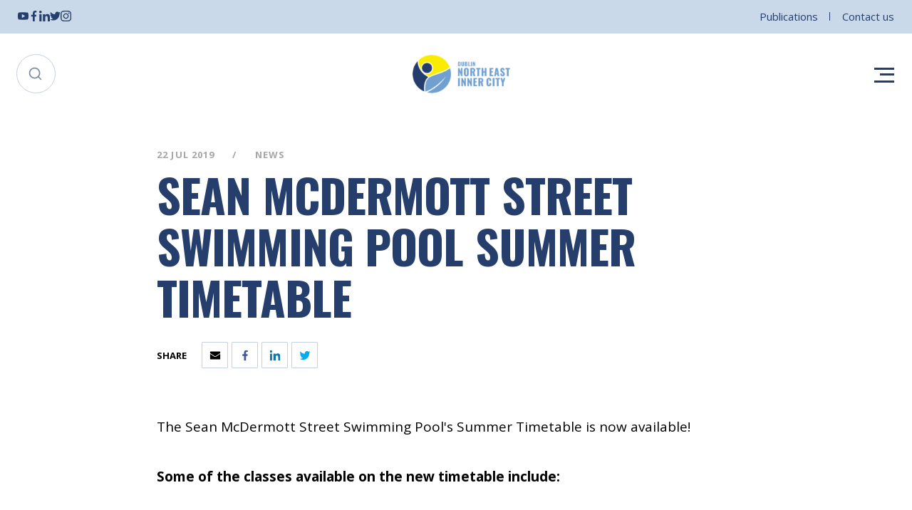

--- FILE ---
content_type: text/html; charset=utf-8
request_url: https://www.neic.ie/news/sean-mcdermott-street-swimming-pool-summer-timetable
body_size: 5286
content:
<!DOCTYPE html><html><head><meta charSet="utf-8" data-next-head=""/><meta name="viewport" content="width=device-width, initial-scale=1" data-next-head=""/><title data-next-head="">Sean McDermott Street Swimming Pool Summer Timetable | NEIC | North East Inner City of Dublin</title><meta name="description" content="Sean McDermott Street Swimming Pool Summer Timetable Welcome to Dublin&#x27;s North East Inner City, Get all the latest News &amp; Events and Find Local Businesses in the NEIC" data-next-head=""/><link rel="canonical" href="https://www.neic.ie/news/sean-mcdermott-street-swimming-pool-summer-timetable" data-next-head=""/><meta property="og:title" content="Sean McDermott Street Swimming Pool Summer Timetable | NEIC | North East Inner City of Dublin" data-next-head=""/><meta property="og:description" content="Sean McDermott Street Swimming Pool Summer Timetable Welcome to Dublin&#x27;s North East Inner City, Get all the latest News &amp; Events and Find Local Businesses in the NEIC" data-next-head=""/><meta property="og:image" content="https://www.neic.ie/img/f/124946/936x564/4f31702153/image-06.png/m/1200x630/filters:quality(60):format(jpeg)" data-next-head=""/><meta property="og:type" content="website" data-next-head=""/><meta property="og:url" content="https://www.neic.ie/news/sean-mcdermott-street-swimming-pool-summer-timetable" data-next-head=""/><meta property="og:site_name" content="NEIC" data-next-head=""/><meta name="twitter:card" content="summary_large_image" data-next-head=""/><meta property="twitter:domain" content="neic.ie" data-next-head=""/><meta property="twitter:url" content="https://www.neic.ie/news/sean-mcdermott-street-swimming-pool-summer-timetable" data-next-head=""/><meta name="twitter:title" content="Sean McDermott Street Swimming Pool Summer Timetable | NEIC | North East Inner City of Dublin" data-next-head=""/><meta name="twitter:description" content="Sean McDermott Street Swimming Pool Summer Timetable Welcome to Dublin&#x27;s North East Inner City, Get all the latest News &amp; Events and Find Local Businesses in the NEIC" data-next-head=""/><meta name="twitter:image" content="https://www.neic.ie/img/f/124946/936x564/4f31702153/image-06.png/m/1200x630/filters:quality(60):format(jpeg)" data-next-head=""/><meta name="google-site-verification" content="Jn5f8WegIgdp_KXtZ8IvdEhnOsATTvxf-ZtNQeONqlw" data-next-head=""/><meta name="theme-color" content="#253E6C" data-next-head=""/><link rel="preconnect" href="https://img2.storyblok.com" data-next-head=""/><link rel="dns-prefetch" href="https://img2.storyblok.com" data-next-head=""/><link rel="preconnect" href="https://img2.storyblok.com"/><link rel="dns-prefetch" href="https://img2.storyblok.com"/><link rel="preconnect" href="https://fonts.googleapis.com"/><link rel="preconnect" href="https://fonts.gstatic.com" crossorigin="true"/><link rel="preload" href="/_next/static/css/7ed4282916405b80.css" as="style"/><link rel="preload" href="/_next/static/css/b0e50860abec1d8d.css" as="style"/><link rel="preload" href="/_next/static/css/c092a2fe60b90b42.css" as="style"/><link rel="preload" href="/_next/static/css/54566a9aebe15d08.css" as="style"/><link rel="preload" href="/_next/static/css/b94f95836457f4f9.css" as="style"/><link href="https://fonts.googleapis.com/css2?family=Open+Sans:ital,wght@0,300;0,400;0,600;0,700;1,400&amp;display=swap" rel="stylesheet"/><link href="https://fonts.googleapis.com/css2?family=Oswald:wght@400;600;700&amp;display=swap" rel="stylesheet"/><link rel="stylesheet" href="/_next/static/css/7ed4282916405b80.css" data-n-g=""/><link rel="stylesheet" href="/_next/static/css/b0e50860abec1d8d.css" data-n-p=""/><link rel="stylesheet" href="/_next/static/css/c092a2fe60b90b42.css"/><link rel="stylesheet" href="/_next/static/css/54566a9aebe15d08.css"/><link rel="stylesheet" href="/_next/static/css/b94f95836457f4f9.css"/><noscript data-n-css=""></noscript><script defer="" noModule="" src="/_next/static/chunks/polyfills-42372ed130431b0a.js"></script><script defer="" src="/_next/static/chunks/217.54f97af41eb07328.js"></script><script defer="" src="/_next/static/chunks/632.4f82aaa53a9ed748.js"></script><script src="/_next/static/chunks/webpack-44b41fddc810f2d9.js" defer=""></script><script src="/_next/static/chunks/framework-b1e5f14688f9ffe6.js" defer=""></script><script src="/_next/static/chunks/main-8c27df5d57da8c68.js" defer=""></script><script src="/_next/static/chunks/pages/_app-0d59c814ae3bdaac.js" defer=""></script><script src="/_next/static/chunks/622-a09c3492d39a3d40.js" defer=""></script><script src="/_next/static/chunks/603-98a757cc5b89fa8b.js" defer=""></script><script src="/_next/static/chunks/pages/%5B%5B...slug%5D%5D-b0684dad99392a8b.js" defer=""></script><script src="/_next/static/6CEq8hxd5E_ZBdBBgDLg_/_buildManifest.js" defer=""></script><script src="/_next/static/6CEq8hxd5E_ZBdBBgDLg_/_ssgManifest.js" defer=""></script></head><body><link rel="preload" as="image" href="https://dklm7jhs8nu2s.cloudfront.net/general/Edited_timetable.jpg"/><div id="__next"><div class="styles_topBar__zw0z7"><div class="container"><div class="styles_socialIcons__Bp_PV"><a href="https://www.youtube.com/channel/UCokpZYKdqmBHDyB7pbr-8-w" target="_blank" rel="noreferrer" title="YouTube" class="youtube"><svg class="styles_icon__wTlqM icon-youtube"><use xlink:href="/assets/svg/icons.svg#youtube"></use></svg></a><a href="https://www.facebook.com/DNEIC" target="_blank" rel="noreferrer" title="Facebook" class="facebook"><svg class="styles_icon__wTlqM icon-facebook"><use xlink:href="/assets/svg/icons.svg#facebook"></use></svg></a><a href="https://www.linkedin.com/company/neic-dublin" target="_blank" rel="noreferrer" title="LinkedIn" class="linkedin"><svg class="styles_icon__wTlqM icon-linkedin"><use xlink:href="/assets/svg/icons.svg#linkedin"></use></svg></a><a href="https://twitter.com/neic_dublin" target="_blank" rel="noreferrer" title="Twitter" class="twitter"><svg class="styles_icon__wTlqM icon-twitter"><use xlink:href="/assets/svg/icons.svg#twitter"></use></svg></a><a href="https://www.instagram.com/neic_dublin/" target="_blank" rel="noreferrer" title="Instagram" class="instagram"><svg class="styles_icon__wTlqM icon-instagram"><use xlink:href="/assets/svg/icons.svg#instagram"></use></svg></a></div><div class="styles_topLinks__cczyQ"><a href="/publications">Publications</a><a href="/contact">Contact us</a></div></div></div><header class="styles_header__uhzXW"><div class="container"><div class="styles_responsiveGrid__ZxmGt"><div class="styles_search__H7JVa false"><svg class="styles_icon__wTlqM icon-search"><use xlink:href="/assets/svg/icons.svg#search"></use></svg></div><a class="styles_logo__gCrFk" href="/"><img alt="NEIC Logo" loading="lazy" width="137" height="60" decoding="async" data-nimg="1" style="color:transparent;object-fit:contain" srcSet="/assets/logo.png?_w=256 1x, /assets/logo.png?_w=384 2x" src="/assets/logo.png?_w=384"/></a><div class="styles_menu__o8HLA"><span></span><span></span><span></span></div></div></div></header><section class="main"><div class="styles_banner__Z0ZqB"><div class="container styles_innerBanner__jxiyI"><div class="styles_content__IAyS4"><div class="styles_categories__l2_1_"><span>22 Jul 2019</span><span>News</span></div><h1 class="styles_heading___D2bf">Sean McDermott Street Swimming Pool Summer Timetable</h1><div class="styles_social__pOHdj undefined"><span class="styles_label__PJJSE">Share</span><div class="styles_links__lwfKS"><a class="email" title="Share by Email" href="/#"><svg class="styles_icon__wTlqM icon-email"><use xlink:href="/assets/svg/icons.svg#email"></use></svg></a><a class="facebook" title="Share on Facebook" href="/#"><svg class="styles_icon__wTlqM icon-facebook"><use xlink:href="/assets/svg/icons.svg#facebook"></use></svg></a><a class="linkedin" title="Share on LinkedIn" href="/#"><svg class="styles_icon__wTlqM icon-linkedin"><use xlink:href="/assets/svg/icons.svg#linkedin"></use></svg></a><a class="twitter" title="Share on Twitter" href="/#"><svg class="styles_icon__wTlqM icon-twitter"><use xlink:href="/assets/svg/icons.svg#twitter"></use></svg></a></div></div></div></div></div><div class="styles_standardPage__xz8fw styles_standardPage__RLaFW container"><div class="styles_content__WuE_Y"><div class="contentWrapper styles_text__Y4vjL undefined"><p>The Sean McDermott Street Swimming Pool&#x27;s Summer Timetable is now available!</p><p><b>Some of the classes available on the new timetable include:</b></p><ul><li><p>Child swimming lessons</p></li><li><p>Adult Swimming Lessons</p></li></ul><p><b>There will also be options like:</b></p><ul><li><p>Autism Friendly Swiiming</p></li><li><p>Fun Sessions</p></li><li><p>Inflatable/Disco</p></li></ul><p>The prices are as follows:</p><p>Child Swim</p><p>€2.20</p><p>Adult Swim</p><p>€4.50</p><p>Over 65/Under 3</p><p>FREE</p><p>Disco/Inflatable</p><p>€3.50</p><p>Aqua/Hydo</p><p>€5.00</p><p><img src="https://dklm7jhs8nu2s.cloudfront.net/general/Edited_timetable.jpg"/></p></div></div></div><div class="container styles_shareLinks__E99MD"><div class="styles_card__4Lt1N"><div class="styles_grid__lpZ0J"><div class="styles_social__pOHdj styles_socialAlign__lONoK"><span class="styles_label__PJJSE">Share</span><div class="styles_links__lwfKS"><a class="email" title="Share by Email" href="/#"><svg class="styles_icon__wTlqM icon-email"><use xlink:href="/assets/svg/icons.svg#email"></use></svg></a><a class="facebook" title="Share on Facebook" href="/#"><svg class="styles_icon__wTlqM icon-facebook"><use xlink:href="/assets/svg/icons.svg#facebook"></use></svg></a><a class="linkedin" title="Share on LinkedIn" href="/#"><svg class="styles_icon__wTlqM icon-linkedin"><use xlink:href="/assets/svg/icons.svg#linkedin"></use></svg></a><a class="twitter" title="Share on Twitter" href="/#"><svg class="styles_icon__wTlqM icon-twitter"><use xlink:href="/assets/svg/icons.svg#twitter"></use></svg></a></div></div><a class="styles_backLink__98uAU" href="/news">Back to all</a></div></div></div><div class="container hr styles_hr__c5Rwz"><hr/></div></section><footer class="styles_footer__Oj64_ container"><div class="styles_info__9BwvE"><div class="styles_logo__piUa0"><a class="styles_logo__piUa0" href="/"><img alt="Dublin North East Inner City Logo Symbol" loading="lazy" width="48" height="48" decoding="async" data-nimg="1" style="color:transparent;object-fit:contain" srcSet="/assets/logo-symbol.png?_w=48 1x, /assets/logo-symbol.png?_w=96 2x" src="/assets/logo-symbol.png?_w=96"/></a><h2 class="styles_logoName__hr2K9">Dublin North East Inner City</h2></div><p class="styles_address__jLs8g">51-53 Sean McDermott Street Lower, Dublin City Council, Central Area Headquarters, Dublin 1, D01 HW44.<!-- --> <a class="styles_link__ZlYD8" href="/contact">Contact Us</a></p><div class="styles_social__grSMB"><a href="https://www.youtube.com/channel/UCokpZYKdqmBHDyB7pbr-8-w" target="_blank" rel="noreferrer" title="YouTube" class="youtube"><svg class="styles_icon__wTlqM icon-youtube"><use xlink:href="/assets/svg/icons.svg#youtube"></use></svg></a><a href="https://www.facebook.com/DNEIC" target="_blank" rel="noreferrer" title="Facebook" class="facebook"><svg class="styles_icon__wTlqM icon-facebook"><use xlink:href="/assets/svg/icons.svg#facebook"></use></svg></a><a href="https://www.linkedin.com/company/neic-dublin" target="_blank" rel="noreferrer" title="LinkedIn" class="linkedin"><svg class="styles_icon__wTlqM icon-linkedin"><use xlink:href="/assets/svg/icons.svg#linkedin"></use></svg></a><a href="https://twitter.com/neic_dublin" target="_blank" rel="noreferrer" title="Twitter" class="twitter"><svg class="styles_icon__wTlqM icon-twitter"><use xlink:href="/assets/svg/icons.svg#twitter"></use></svg></a><a href="https://www.instagram.com/neic_dublin/" target="_blank" rel="noreferrer" title="Instagram" class="instagram"><svg class="styles_icon__wTlqM icon-instagram"><use xlink:href="/assets/svg/icons.svg#instagram"></use></svg></a></div></div><div class="styles_bottom__rI_sU"><p>© Dublin <!-- -->NEIC<!-- --> <!-- -->2026<!-- -->. Made by <a href="https://www.togetherdigital.ie/" target="_blank" rel="noreferrer"><span>Together Digital</span></a><a class="styles_link__ZlYD8" href="/privacy-and-cookies"><span>Privacy &amp; Cookies</span></a></p></div></footer></div><script id="__NEXT_DATA__" type="application/json">{"props":{"pageProps":{"story":{"name":"Sean McDermott Street Swimming Pool Summer Timetable","created_at":"2021-10-19T13:19:04.769Z","published_at":"2021-10-20T15:37:06.000Z","updated_at":"2021-10-19T13:19:04.832Z","id":78586920,"uuid":"aa5607f3-31c4-4cbf-8d35-584d43970d6e","content":{"_uid":"c2f5e865-7dba-44c0-bb27-659b30a6f25c","date":"2019-07-22 12:00","content":[{"_uid":"5b98329a-c94d-4ee3-b4ce-bdd163cdeb4d","align":"left","content":{"type":"doc","content":[{"type":"paragraph","content":[{"text":"The Sean McDermott Street Swimming Pool's Summer Timetable is now available!","type":"text"}]},{"type":"paragraph","content":[{"text":"Some of the classes available on the new timetable include:","type":"text","marks":[{"type":"bold"}]}]},{"type":"bullet_list","attrs":{"tight":false},"content":[{"type":"list_item","content":[{"type":"paragraph","content":[{"text":"Child swimming lessons","type":"text"}]}]},{"type":"list_item","content":[{"type":"paragraph","content":[{"text":"Adult Swimming Lessons","type":"text"}]}]}]},{"type":"paragraph","content":[{"text":"There will also be options like:","type":"text","marks":[{"type":"bold"}]}]},{"type":"bullet_list","attrs":{"tight":false},"content":[{"type":"list_item","content":[{"type":"paragraph","content":[{"text":"Autism Friendly Swiiming","type":"text"}]}]},{"type":"list_item","content":[{"type":"paragraph","content":[{"text":"Fun Sessions","type":"text"}]}]},{"type":"list_item","content":[{"type":"paragraph","content":[{"text":"Inflatable/Disco","type":"text"}]}]}]},{"type":"paragraph","content":[{"text":"The prices are as follows:","type":"text"}]},{"type":"paragraph","content":[{"text":"Child Swim","type":"text"}]},{"type":"paragraph","content":[{"text":"€2.20","type":"text"}]},{"type":"paragraph","content":[{"text":"Adult Swim","type":"text"}]},{"type":"paragraph","content":[{"text":"€4.50","type":"text"}]},{"type":"paragraph","content":[{"text":"Over 65/Under 3","type":"text"}]},{"type":"paragraph","content":[{"text":"FREE","type":"text"}]},{"type":"paragraph","content":[{"text":"Disco/Inflatable","type":"text"}]},{"type":"paragraph","content":[{"text":"€3.50","type":"text"}]},{"type":"paragraph","content":[{"text":"Aqua/Hydo","type":"text"}]},{"type":"paragraph","content":[{"text":"€5.00","type":"text"}]},{"type":"paragraph","content":[{"type":"image","attrs":{"alt":null,"src":"https://dklm7jhs8nu2s.cloudfront.net/general/Edited_timetable.jpg","title":null}}]}]},"component":"content/text"}],"excerpt":{"type":"doc","content":[{"type":"paragraph","content":[{"text":"The Sean McDermott Street Swimming Pool's Summer Timetable is now available!","type":"text"}]}]},"category":"News","component":"modules/news","image_url":"https://dklm7jhs8nu2s.cloudfront.net/general/Edited_timetable.jpg"},"slug":"sean-mcdermott-street-swimming-pool-summer-timetable","full_slug":"news/sean-mcdermott-street-swimming-pool-summer-timetable","sort_by_date":null,"position":-8600,"tag_list":[],"is_startpage":false,"parent_id":69539964,"meta_data":null,"group_id":"4230b382-63fc-45e3-a873-047fefc86bf2","first_published_at":"2019-07-21T22:00:00.000Z","release_id":null,"lang":"default","path":null,"alternates":[],"default_full_slug":null,"translated_slugs":null},"settings":{"_uid":"3f84e4d9-2342-4e86-9d5b-989b4901a16a","link":[{"_uid":"12b8cb4a-fc30-46d6-a8ba-f0a60d1cde1d","link":{"id":"d84f5fff-5031-463b-bfc9-1450b480cab1","url":"","linktype":"story","fieldtype":"multilink","cached_url":"events/big-scream-festival-2025"},"label":"Learn more!","component":"Link","contain_image":false,"document_preview":{"id":null,"alt":null,"name":"","focus":null,"title":null,"source":null,"filename":"","copyright":null,"fieldtype":"asset","meta_data":{}}}],"email":"neic@dublincity.ie","image":{"id":101419560856829,"alt":"","name":"","focus":"","title":"","source":"","filename":"https://a.storyblok.com/f/124946/2160x2700/fc5357c234/big-scream-2025.png","copyright":"","fieldtype":"asset","meta_data":{},"is_external_url":false},"phone":"(01) 222 6604","switch":false,"heading":{"type":"doc","content":[{"type":"paragraph","attrs":{"textAlign":null},"content":[{"text":"THE BIG SCREAM IS BACK!","type":"text"}]}]},"twitter":"https://twitter.com/neic_dublin","youtube":"https://www.youtube.com/channel/UCokpZYKdqmBHDyB7pbr-8-w","facebook":"https://www.facebook.com/DNEIC","linkedin":"https://www.linkedin.com/company/neic-dublin","component":"Settings","instagram":"https://www.instagram.com/neic_dublin/","default_seo":{"_uid":"2f38f461-44b6-4de1-9367-6327f34affe7","title":"[page] | NEIC | North East Inner City of Dublin","plugin":"seo_metatags","og_image":"https://a.storyblok.com/f/124946/936x564/4f31702153/image-06.png","og_title":"","description":"[page] Welcome to Dublin's North East Inner City, Get all the latest News \u0026 Events and Find Local Businesses in the NEIC","twitter_image":"","twitter_title":"","og_description":"","twitter_description":""},"description":{"type":"doc","content":[{"type":"paragraph","attrs":{"textAlign":null},"content":[{"text":"21st - 31st October","type":"text"}]}]},"main_address":"51-53 Sean McDermott Street Lower, Dublin City Council, Central Area Headquarters, Dublin 1, D01 HW44.","resources_links":[{"_uid":"daa6a12a-bde9-4771-b0d8-b285ccfc647a","link":{"id":"27b24d3a-b388-4109-bf62-a6dbb449d056","url":"","linktype":"story","fieldtype":"multilink","cached_url":"city-connects-programme"},"label":"City Connects Programme","component":"Link","contain_image":false,"document_preview":{"id":null,"alt":null,"name":"","focus":null,"title":null,"source":null,"filename":"","copyright":null,"fieldtype":"asset","meta_data":{}}},{"_uid":"206e27f9-71f6-498a-9d64-d6e63f02f5fe","link":{"id":"d997dd79-9ae9-4577-8116-0642c6a28904","url":"","linktype":"story","fieldtype":"multilink","cached_url":"local-community-safety-partnership"},"label":"Local Community Safety Partnership","component":"Link","contain_image":false,"document_preview":{"id":null,"alt":null,"name":"","focus":null,"title":null,"source":null,"filename":"","copyright":null,"fieldtype":"asset","meta_data":{}}},{"_uid":"7e0a8f17-868d-4a84-bf78-720f850b31c2","link":{"id":"2853ddf8-f67f-448d-b2f9-d208f5cbb4f6","url":"","linktype":"story","fieldtype":"multilink","cached_url":"sports-and-wellbeing"},"label":"Sports and Wellbeing","component":"Link","contain_image":false,"document_preview":{"id":null,"alt":null,"name":"","focus":null,"title":null,"source":null,"filename":"","copyright":null,"fieldtype":"asset","meta_data":{}}},{"_uid":"685c6118-0c46-4d61-afcc-997c350e6025","link":{"id":"7df9f659-5c87-46ba-87de-b167cd19cd64","url":"","linktype":"story","fieldtype":"multilink","cached_url":"about/parenting-programme"},"label":"Parenting Programme","component":"Link","contain_image":false,"document_preview":{"id":null,"alt":null,"name":"","focus":null,"title":null,"source":null,"filename":"","copyright":null,"fieldtype":"asset","meta_data":{}}},{"_uid":"f56214b1-1e30-4f69-8de6-261db09b7845","link":{"id":"4d669d21-6d1a-4fdd-951e-47424afad49f","url":"","linktype":"story","fieldtype":"multilink","cached_url":"intercultural-development-programme"},"label":"Intercultural Development Programme","component":"Link","contain_image":false,"document_preview":{"id":null,"alt":null,"name":"","focus":null,"title":null,"source":null,"filename":"","copyright":null,"fieldtype":"asset","meta_data":{}}},{"_uid":"1e63bc93-3a14-4288-843a-819d44858115","link":{"id":"997c8766-62e1-4b9b-9ccf-17471f0aa999","url":"","linktype":"story","fieldtype":"multilink","cached_url":"about/community-arts-programme"},"label":"Community Arts Programme","component":"Link","contain_image":false,"document_preview":{"id":null,"alt":null,"name":"","focus":null,"title":null,"source":null,"filename":"","copyright":null,"fieldtype":"asset","meta_data":{}}},{"_uid":"bb751648-2131-4cdd-9062-e77839c3c401","link":{"id":"e8c763c1-198c-424b-9990-375177b80cc9","url":"","linktype":"story","fieldtype":"multilink","cached_url":"dual-diagnosis"},"label":"Dual Diagnosis Service Map","component":"Link","contain_image":false,"document_preview":{"id":null,"alt":null,"name":"","focus":null,"title":null,"source":null,"filename":"","copyright":null,"fieldtype":"asset","meta_data":{}}},{"_uid":"6c747514-17ac-44c1-ab18-5517a33e0e99","link":{"id":"5cafcc34-14a0-49e0-86b3-de5c7994c883","url":"","linktype":"story","fieldtype":"multilink","cached_url":"domestic-sexual-and-gender-based-violence-community-response-project"},"label":"Domestic, Sexual and Gender-Based Violence Community Response Project","component":"Link","contain_image":false,"document_preview":{"id":null,"alt":null,"name":"","focus":null,"title":null,"source":null,"filename":"","copyright":null,"fieldtype":"asset","meta_data":{}}}]}},"__N_SSG":true},"page":"/[[...slug]]","query":{"slug":["news","sean-mcdermott-street-swimming-pool-summer-timetable"]},"buildId":"6CEq8hxd5E_ZBdBBgDLg_","runtimeConfig":{"name":"NEIC","domain":"neic.ie","url":"https://www.neic.ie/","tab_color":"#253E6C","gtm":"GTM-W8M6NVP","forms":{"contact":"6c49a72619ceabe52f24f45404fcde1e8dc03b4ad6e3fc7c865598874c58c52cacbc16780a81e1f7133743a2a65d6cddd2e9448a74e1a8816bd1f6b229800f759ae06836b67b451bf86ad797650098969a1364fa110c35eccc7ec500c3f337ca"},"environment":"production","storyblokToken":"","encryptedStoryblokToken":"99e27548138bcb858246896167517c254a0ab0805f0b451970c0085caedbfae4"},"isFallback":false,"dynamicIds":[2632],"gsp":true,"scriptLoader":[]}</script></body></html>

--- FILE ---
content_type: application/javascript; charset=utf-8
request_url: https://www.neic.ie/_next/static/chunks/622-a09c3492d39a3d40.js
body_size: 8329
content:
(self.webpackChunk_N_E=self.webpackChunk_N_E||[]).push([[622],{295:(e,t,r)=>{"use strict";Object.defineProperty(t,"__esModule",{value:!0}),Object.defineProperty(t,"default",{enumerable:!0,get:function(){return c}});let n=r(4252)._(r(4232)),o=r(6581),i=[],l=[],u=!1;function a(e){let t=e(),r={loading:!0,loaded:null,error:null};return r.promise=t.then(e=>(r.loading=!1,r.loaded=e,e)).catch(e=>{throw r.loading=!1,r.error=e,e}),r}class s{promise(){return this._res.promise}retry(){this._clearTimeouts(),this._res=this._loadFn(this._opts.loader),this._state={pastDelay:!1,timedOut:!1};let{_res:e,_opts:t}=this;e.loading&&("number"==typeof t.delay&&(0===t.delay?this._state.pastDelay=!0:this._delay=setTimeout(()=>{this._update({pastDelay:!0})},t.delay)),"number"==typeof t.timeout&&(this._timeout=setTimeout(()=>{this._update({timedOut:!0})},t.timeout))),this._res.promise.then(()=>{this._update({}),this._clearTimeouts()}).catch(e=>{this._update({}),this._clearTimeouts()}),this._update({})}_update(e){this._state={...this._state,error:this._res.error,loaded:this._res.loaded,loading:this._res.loading,...e},this._callbacks.forEach(e=>e())}_clearTimeouts(){clearTimeout(this._delay),clearTimeout(this._timeout)}getCurrentValue(){return this._state}subscribe(e){return this._callbacks.add(e),()=>{this._callbacks.delete(e)}}constructor(e,t){this._loadFn=e,this._opts=t,this._callbacks=new Set,this._delay=null,this._timeout=null,this.retry()}}function d(e){return function(e,t){let r=Object.assign({loader:null,loading:null,delay:200,timeout:null,webpack:null,modules:null},t),i=null;function a(){if(!i){let t=new s(e,r);i={getCurrentValue:t.getCurrentValue.bind(t),subscribe:t.subscribe.bind(t),retry:t.retry.bind(t),promise:t.promise.bind(t)}}return i.promise()}if(!u){let e=r.webpack&&1?r.webpack():r.modules;e&&l.push(t=>{for(let r of e)if(t.includes(r))return a()})}function d(e,t){a();let l=n.default.useContext(o.LoadableContext);l&&Array.isArray(r.modules)&&r.modules.forEach(e=>{l(e)});let u=n.default.useSyncExternalStore(i.subscribe,i.getCurrentValue,i.getCurrentValue);return n.default.useImperativeHandle(t,()=>({retry:i.retry}),[]),n.default.useMemo(()=>{var t;return u.loading||u.error?n.default.createElement(r.loading,{isLoading:u.loading,pastDelay:u.pastDelay,timedOut:u.timedOut,error:u.error,retry:i.retry}):u.loaded?n.default.createElement((t=u.loaded)&&t.default?t.default:t,e):null},[e,u])}return d.preload=()=>a(),d.displayName="LoadableComponent",n.default.forwardRef(d)}(a,e)}function f(e,t){let r=[];for(;e.length;){let n=e.pop();r.push(n(t))}return Promise.all(r).then(()=>{if(e.length)return f(e,t)})}d.preloadAll=()=>new Promise((e,t)=>{f(i).then(e,t)}),d.preloadReady=e=>(void 0===e&&(e=[]),new Promise(t=>{let r=()=>(u=!0,t());f(l,e).then(r,r)})),window.__NEXT_PRELOADREADY=d.preloadReady;let c=d},2164:(e,t,r)=>{"use strict";r.d(t,{GP:()=>g});var n=/d{1,4}|M{1,4}|YY(?:YY)?|S{1,3}|Do|ZZ|Z|([HhMsDm])\1?|[aA]|"[^"]*"|'[^']*'/g,o=/\[([^]*?)\]/gm;function i(e,t){for(var r=[],n=0,o=e.length;n<o;n++)r.push(e[n].substr(0,t));return r}var l=function(e){return function(t,r){var n=r[e].map(function(e){return e.toLowerCase()}).indexOf(t.toLowerCase());return n>-1?n:null}};function u(e){for(var t=[],r=1;r<arguments.length;r++)t[r-1]=arguments[r];for(var n=0;n<t.length;n++){var o=t[n];for(var i in o)e[i]=o[i]}return e}var a=["Sunday","Monday","Tuesday","Wednesday","Thursday","Friday","Saturday"],s=["January","February","March","April","May","June","July","August","September","October","November","December"],d=i(s,3),f=u({},{dayNamesShort:i(a,3),dayNames:a,monthNamesShort:d,monthNames:s,amPm:["am","pm"],DoFn:function(e){return e+["th","st","nd","rd"][e%10>3?0:(e-e%10!=10)*e%10]}}),c=function(e,t){for(void 0===t&&(t=2),e=String(e);e.length<t;)e="0"+e;return e},p={D:function(e){return String(e.getDate())},DD:function(e){return c(e.getDate())},Do:function(e,t){return t.DoFn(e.getDate())},d:function(e){return String(e.getDay())},dd:function(e){return c(e.getDay())},ddd:function(e,t){return t.dayNamesShort[e.getDay()]},dddd:function(e,t){return t.dayNames[e.getDay()]},M:function(e){return String(e.getMonth()+1)},MM:function(e){return c(e.getMonth()+1)},MMM:function(e,t){return t.monthNamesShort[e.getMonth()]},MMMM:function(e,t){return t.monthNames[e.getMonth()]},YY:function(e){return c(String(e.getFullYear()),4).substr(2)},YYYY:function(e){return c(e.getFullYear(),4)},h:function(e){return String(e.getHours()%12||12)},hh:function(e){return c(e.getHours()%12||12)},H:function(e){return String(e.getHours())},HH:function(e){return c(e.getHours())},m:function(e){return String(e.getMinutes())},mm:function(e){return c(e.getMinutes())},s:function(e){return String(e.getSeconds())},ss:function(e){return c(e.getSeconds())},S:function(e){return String(Math.round(e.getMilliseconds()/100))},SS:function(e){return c(Math.round(e.getMilliseconds()/10),2)},SSS:function(e){return c(e.getMilliseconds(),3)},a:function(e,t){return 12>e.getHours()?t.amPm[0]:t.amPm[1]},A:function(e,t){return 12>e.getHours()?t.amPm[0].toUpperCase():t.amPm[1].toUpperCase()},ZZ:function(e){var t=e.getTimezoneOffset();return(t>0?"-":"+")+c(100*Math.floor(Math.abs(t)/60)+Math.abs(t)%60,4)},Z:function(e){var t=e.getTimezoneOffset();return(t>0?"-":"+")+c(Math.floor(Math.abs(t)/60),2)+":"+c(Math.abs(t)%60,2)}};l("monthNamesShort"),l("monthNames");var m={default:"ddd MMM DD YYYY HH:mm:ss",shortDate:"M/D/YY",mediumDate:"MMM D, YYYY",longDate:"MMMM D, YYYY",fullDate:"dddd, MMMM D, YYYY",isoDate:"YYYY-MM-DD",isoDateTime:"YYYY-MM-DDTHH:mm:ssZ",shortTime:"HH:mm",mediumTime:"HH:mm:ss",longTime:"HH:mm:ss.SSS"},g=function(e,t,r){if(void 0===t&&(t=m.default),void 0===r&&(r={}),"number"==typeof e&&(e=new Date(e)),"[object Date]"!==Object.prototype.toString.call(e)||isNaN(e.getTime()))throw Error("Invalid Date pass to format");t=m[t]||t;var i=[];t=t.replace(o,function(e,t){return i.push(t),"@@@"});var l=u(u({},f),r);return(t=t.replace(n,function(t){return p[t](e,l)})).replace(/@@@/g,function(){return i.shift()})}},2496:(e,t,r)=>{"use strict";Object.defineProperty(t,"__esModule",{value:!0}),!function(e,t){for(var r in t)Object.defineProperty(e,r,{enumerable:!0,get:t[r]})}(t,{default:function(){return u},noSSR:function(){return l}});let n=r(4252);r(7876),r(4232);let o=n._(r(295));function i(e){return{default:(null==e?void 0:e.default)||e}}function l(e,t){return delete t.webpack,delete t.modules,e(t)}function u(e,t){let r=o.default,n={loading:e=>{let{error:t,isLoading:r,pastDelay:n}=e;return null}};e instanceof Promise?n.loader=()=>e:"function"==typeof e?n.loader=e:"object"==typeof e&&(n={...n,...e});let u=(n={...n,...t}).loader;return(n.loadableGenerated&&(n={...n,...n.loadableGenerated},delete n.loadableGenerated),"boolean"!=typeof n.ssr||n.ssr)?r({...n,loader:()=>null!=u?u().then(i):Promise.resolve(i(()=>null))}):(delete n.webpack,delete n.modules,l(r,n))}("function"==typeof t.default||"object"==typeof t.default&&null!==t.default)&&void 0===t.default.__esModule&&(Object.defineProperty(t.default,"__esModule",{value:!0}),Object.assign(t.default,t),e.exports=t.default)},3408:(e,t,r)=>{"use strict";Object.defineProperty(t,"__esModule",{value:!0}),Object.defineProperty(t,"getImgProps",{enumerable:!0,get:function(){return a}}),r(6201);let n=r(8637),o=r(9161),i=["-moz-initial","fill","none","scale-down",void 0];function l(e){return void 0!==e.default}function u(e){return void 0===e?e:"number"==typeof e?Number.isFinite(e)?e:NaN:"string"==typeof e&&/^[0-9]+$/.test(e)?parseInt(e,10):NaN}function a(e,t){var r,a;let s,d,f,{src:c,sizes:p,unoptimized:m=!1,priority:g=!1,loading:h,className:b,quality:y,width:v,height:_,fill:M=!1,style:S,overrideSrc:j,onLoad:w,onLoadingComplete:O,placeholder:P="empty",blurDataURL:C,fetchPriority:x,decoding:D="async",layout:E,objectFit:R,objectPosition:Y,lazyBoundary:k,lazyRoot:T,...z}=e,{imgConf:N,showAltText:I,blurComplete:L,defaultLoader:H}=t,A=N||o.imageConfigDefault;if("allSizes"in A)s=A;else{let e=[...A.deviceSizes,...A.imageSizes].sort((e,t)=>e-t),t=A.deviceSizes.sort((e,t)=>e-t),n=null==(r=A.qualities)?void 0:r.sort((e,t)=>e-t);s={...A,allSizes:e,deviceSizes:t,qualities:n}}if(void 0===H)throw Object.defineProperty(Error("images.loaderFile detected but the file is missing default export.\nRead more: https://nextjs.org/docs/messages/invalid-images-config"),"__NEXT_ERROR_CODE",{value:"E163",enumerable:!1,configurable:!0});let F=z.loader||H;delete z.loader,delete z.srcSet;let G="__next_img_default"in F;if(G){if("custom"===s.loader)throw Object.defineProperty(Error('Image with src "'+c+'" is missing "loader" prop.\nRead more: https://nextjs.org/docs/messages/next-image-missing-loader'),"__NEXT_ERROR_CODE",{value:"E252",enumerable:!1,configurable:!0})}else{let e=F;F=t=>{let{config:r,...n}=t;return e(n)}}if(E){"fill"===E&&(M=!0);let e={intrinsic:{maxWidth:"100%",height:"auto"},responsive:{width:"100%",height:"auto"}}[E];e&&(S={...S,...e});let t={responsive:"100vw",fill:"100vw"}[E];t&&!p&&(p=t)}let U="",q=u(v),B=u(_);if((a=c)&&"object"==typeof a&&(l(a)||void 0!==a.src)){let e=l(c)?c.default:c;if(!e.src)throw Object.defineProperty(Error("An object should only be passed to the image component src parameter if it comes from a static image import. It must include src. Received "+JSON.stringify(e)),"__NEXT_ERROR_CODE",{value:"E460",enumerable:!1,configurable:!0});if(!e.height||!e.width)throw Object.defineProperty(Error("An object should only be passed to the image component src parameter if it comes from a static image import. It must include height and width. Received "+JSON.stringify(e)),"__NEXT_ERROR_CODE",{value:"E48",enumerable:!1,configurable:!0});if(d=e.blurWidth,f=e.blurHeight,C=C||e.blurDataURL,U=e.src,!M)if(q||B){if(q&&!B){let t=q/e.width;B=Math.round(e.height*t)}else if(!q&&B){let t=B/e.height;q=Math.round(e.width*t)}}else q=e.width,B=e.height}let V=!g&&("lazy"===h||void 0===h);(!(c="string"==typeof c?c:U)||c.startsWith("data:")||c.startsWith("blob:"))&&(m=!0,V=!1),s.unoptimized&&(m=!0),G&&!s.dangerouslyAllowSVG&&c.split("?",1)[0].endsWith(".svg")&&(m=!0);let W=u(y),Z=Object.assign(M?{position:"absolute",height:"100%",width:"100%",left:0,top:0,right:0,bottom:0,objectFit:R,objectPosition:Y}:{},I?{}:{color:"transparent"},S),J=L||"empty"===P?null:"blur"===P?'url("data:image/svg+xml;charset=utf-8,'+(0,n.getImageBlurSvg)({widthInt:q,heightInt:B,blurWidth:d,blurHeight:f,blurDataURL:C||"",objectFit:Z.objectFit})+'")':'url("'+P+'")',X=i.includes(Z.objectFit)?"fill"===Z.objectFit?"100% 100%":"cover":Z.objectFit,K=J?{backgroundSize:X,backgroundPosition:Z.objectPosition||"50% 50%",backgroundRepeat:"no-repeat",backgroundImage:J}:{},$=function(e){let{config:t,src:r,unoptimized:n,width:o,quality:i,sizes:l,loader:u}=e;if(n)return{src:r,srcSet:void 0,sizes:void 0};let{widths:a,kind:s}=function(e,t,r){let{deviceSizes:n,allSizes:o}=e;if(r){let e=/(^|\s)(1?\d?\d)vw/g,t=[];for(let n;n=e.exec(r);)t.push(parseInt(n[2]));if(t.length){let e=.01*Math.min(...t);return{widths:o.filter(t=>t>=n[0]*e),kind:"w"}}return{widths:o,kind:"w"}}return"number"!=typeof t?{widths:n,kind:"w"}:{widths:[...new Set([t,2*t].map(e=>o.find(t=>t>=e)||o[o.length-1]))],kind:"x"}}(t,o,l),d=a.length-1;return{sizes:l||"w"!==s?l:"100vw",srcSet:a.map((e,n)=>u({config:t,src:r,quality:i,width:e})+" "+("w"===s?e:n+1)+s).join(", "),src:u({config:t,src:r,quality:i,width:a[d]})}}({config:s,src:c,unoptimized:m,width:q,quality:W,sizes:p,loader:F});return{props:{...z,loading:V?"lazy":h,fetchPriority:x,width:q,height:B,decoding:D,className:b,style:{...Z,...K},sizes:$.sizes,srcSet:$.srcSet,src:j||$.src},meta:{unoptimized:m,priority:g,placeholder:P,fill:M}}}},3786:(e,t,r)=>{"use strict";Object.defineProperty(t,"__esModule",{value:!0}),Object.defineProperty(t,"useIntersection",{enumerable:!0,get:function(){return a}});let n=r(4232),o=r(3273),i="function"==typeof IntersectionObserver,l=new Map,u=[];function a(e){let{rootRef:t,rootMargin:r,disabled:a}=e,s=a||!i,[d,f]=(0,n.useState)(!1),c=(0,n.useRef)(null),p=(0,n.useCallback)(e=>{c.current=e},[]);return(0,n.useEffect)(()=>{if(i){if(s||d)return;let e=c.current;if(e&&e.tagName)return function(e,t,r){let{id:n,observer:o,elements:i}=function(e){let t,r={root:e.root||null,margin:e.rootMargin||""},n=u.find(e=>e.root===r.root&&e.margin===r.margin);if(n&&(t=l.get(n)))return t;let o=new Map;return t={id:r,observer:new IntersectionObserver(e=>{e.forEach(e=>{let t=o.get(e.target),r=e.isIntersecting||e.intersectionRatio>0;t&&r&&t(r)})},e),elements:o},u.push(r),l.set(r,t),t}(r);return i.set(e,t),o.observe(e),function(){if(i.delete(e),o.unobserve(e),0===i.size){o.disconnect(),l.delete(n);let e=u.findIndex(e=>e.root===n.root&&e.margin===n.margin);e>-1&&u.splice(e,1)}}}(e,e=>e&&f(e),{root:null==t?void 0:t.current,rootMargin:r})}else if(!d){let e=(0,o.requestIdleCallback)(()=>f(!0));return()=>(0,o.cancelIdleCallback)(e)}},[s,r,t,d,c.current]),[p,d,(0,n.useCallback)(()=>{f(!1)},[])]}("function"==typeof t.default||"object"==typeof t.default&&null!==t.default)&&void 0===t.default.__esModule&&(Object.defineProperty(t.default,"__esModule",{value:!0}),Object.assign(t.default,t),e.exports=t.default)},4009:(e,t,r)=>{"use strict";Object.defineProperty(t,"__esModule",{value:!0}),!function(e,t){for(var r in t)Object.defineProperty(e,r,{enumerable:!0,get:t[r]})}(t,{default:function(){return S},useLinkStatus:function(){return M}});let n=r(8365),o=r(7876),i=n._(r(4232)),l=r(4727),u=r(1623),a=r(170),s=r(464),d=r(125),f=r(242),c=r(3786),p=r(4327),m=r(9094),g=r(9203);r(5785);let h=new Set;function b(e,t,r,n){if((0,u.isLocalURL)(t)){if(!n.bypassPrefetchedCheck){let o=t+"%"+r+"%"+(void 0!==n.locale?n.locale:"locale"in e?e.locale:void 0);if(h.has(o))return;h.add(o)}e.prefetch(t,r,n).catch(e=>{})}}function y(e){return"string"==typeof e?e:(0,a.formatUrl)(e)}let v=i.default.forwardRef(function(e,t){let r,n,{href:a,as:h,children:v,prefetch:_=null,passHref:M,replace:S,shallow:j,scroll:w,locale:O,onClick:P,onNavigate:C,onMouseEnter:x,onTouchStart:D,legacyBehavior:E=!1,...R}=e;r=v,E&&("string"==typeof r||"number"==typeof r)&&(r=(0,o.jsx)("a",{children:r}));let Y=i.default.useContext(f.RouterContext),k=!1!==_,{href:T,as:z}=i.default.useMemo(()=>{if(!Y){let e=y(a);return{href:e,as:h?y(h):e}}let[e,t]=(0,l.resolveHref)(Y,a,!0);return{href:e,as:h?(0,l.resolveHref)(Y,h):t||e}},[Y,a,h]),N=i.default.useRef(T),I=i.default.useRef(z);E&&(n=i.default.Children.only(r));let L=E?n&&"object"==typeof n&&n.ref:t,[H,A,F]=(0,c.useIntersection)({rootMargin:"200px"}),G=i.default.useCallback(e=>{(I.current!==z||N.current!==T)&&(F(),I.current=z,N.current=T),H(e)},[z,T,F,H]),U=(0,g.useMergedRef)(G,L);i.default.useEffect(()=>{Y&&A&&k&&b(Y,T,z,{locale:O})},[z,T,A,O,k,null==Y?void 0:Y.locale,Y]);let q={ref:U,onClick(e){E||"function"!=typeof P||P(e),E&&n.props&&"function"==typeof n.props.onClick&&n.props.onClick(e),Y&&(e.defaultPrevented||function(e,t,r,n,o,i,l,a,s){let{nodeName:d}=e.currentTarget;if(!("A"===d.toUpperCase()&&function(e){let t=e.currentTarget.getAttribute("target");return t&&"_self"!==t||e.metaKey||e.ctrlKey||e.shiftKey||e.altKey||e.nativeEvent&&2===e.nativeEvent.which}(e)||e.currentTarget.hasAttribute("download"))){if(!(0,u.isLocalURL)(r)){o&&(e.preventDefault(),location.replace(r));return}e.preventDefault(),(()=>{if(s){let e=!1;if(s({preventDefault:()=>{e=!0}}),e)return}let e=null==l||l;"beforePopState"in t?t[o?"replace":"push"](r,n,{shallow:i,locale:a,scroll:e}):t[o?"replace":"push"](n||r,{scroll:e})})()}}(e,Y,T,z,S,j,w,O,C))},onMouseEnter(e){E||"function"!=typeof x||x(e),E&&n.props&&"function"==typeof n.props.onMouseEnter&&n.props.onMouseEnter(e),Y&&b(Y,T,z,{locale:O,priority:!0,bypassPrefetchedCheck:!0})},onTouchStart:function(e){E||"function"!=typeof D||D(e),E&&n.props&&"function"==typeof n.props.onTouchStart&&n.props.onTouchStart(e),Y&&b(Y,T,z,{locale:O,priority:!0,bypassPrefetchedCheck:!0})}};if((0,s.isAbsoluteUrl)(z))q.href=z;else if(!E||M||"a"===n.type&&!("href"in n.props)){let e=void 0!==O?O:null==Y?void 0:Y.locale;q.href=(null==Y?void 0:Y.isLocaleDomain)&&(0,p.getDomainLocale)(z,e,null==Y?void 0:Y.locales,null==Y?void 0:Y.domainLocales)||(0,m.addBasePath)((0,d.addLocale)(z,e,null==Y?void 0:Y.defaultLocale))}return E?i.default.cloneElement(n,q):(0,o.jsx)("a",{...R,...q,children:r})}),_=(0,i.createContext)({pending:!1}),M=()=>(0,i.useContext)(_),S=v;("function"==typeof t.default||"object"==typeof t.default&&null!==t.default)&&void 0===t.default.__esModule&&(Object.defineProperty(t.default,"__esModule",{value:!0}),Object.assign(t.default,t),e.exports=t.default)},4327:(e,t,r)=>{"use strict";function n(e,t,r,n){return!1}Object.defineProperty(t,"__esModule",{value:!0}),Object.defineProperty(t,"getDomainLocale",{enumerable:!0,get:function(){return n}}),r(9783),("function"==typeof t.default||"object"==typeof t.default&&null!==t.default)&&void 0===t.default.__esModule&&(Object.defineProperty(t.default,"__esModule",{value:!0}),Object.assign(t.default,t),e.exports=t.default)},4468:(e,t,r)=>{"use strict";Object.defineProperty(t,"__esModule",{value:!0}),!function(e,t){for(var r in t)Object.defineProperty(e,r,{enumerable:!0,get:t[r]})}(t,{default:function(){return a},getImageProps:function(){return u}});let n=r(4252),o=r(3408),i=r(9420),l=n._(r(5540));function u(e){let{props:t}=(0,o.getImgProps)(e,{defaultLoader:l.default,imgConf:{deviceSizes:[640,750,828,1080,1200,1920,2048,3840],imageSizes:[16,32,48,64,96,128,256,384],qualities:[75,80,85,90,95,100],path:"/_next/image/",loader:"custom",dangerouslyAllowSVG:!1,unoptimized:!1}});for(let[e,r]of Object.entries(t))void 0===r&&delete t[e];return{props:t}}let a=i.Image},4587:(e,t,r)=>{e.exports=r(4468)},5105:(e,t,r)=>{e.exports=r(6758)},5540:(e,t)=>{"use strict";function r(e){var t;let{config:r,src:n,width:o,quality:i}=e,l=i||(null==(t=r.qualities)?void 0:t.reduce((e,t)=>Math.abs(t-75)<Math.abs(e-75)?t:e))||75;return r.path+"?url="+encodeURIComponent(n)+"&w="+o+"&q="+l+(n.startsWith("/_next/static/media/"),"")}Object.defineProperty(t,"__esModule",{value:!0}),Object.defineProperty(t,"default",{enumerable:!0,get:function(){return n}}),r.__next_img_default=!0;let n=r},5785:(e,t)=>{"use strict";Object.defineProperty(t,"__esModule",{value:!0}),Object.defineProperty(t,"errorOnce",{enumerable:!0,get:function(){return r}});let r=e=>{}},6581:(e,t,r)=>{"use strict";Object.defineProperty(t,"__esModule",{value:!0}),Object.defineProperty(t,"LoadableContext",{enumerable:!0,get:function(){return n}});let n=r(4252)._(r(4232)).default.createContext(null)},7328:(e,t,r)=>{e.exports=r(9269)},8230:(e,t,r)=>{e.exports=r(4009)},8637:(e,t)=>{"use strict";function r(e){let{widthInt:t,heightInt:r,blurWidth:n,blurHeight:o,blurDataURL:i,objectFit:l}=e,u=n?40*n:t,a=o?40*o:r,s=u&&a?"viewBox='0 0 "+u+" "+a+"'":"";return"%3Csvg xmlns='http://www.w3.org/2000/svg' "+s+"%3E%3Cfilter id='b' color-interpolation-filters='sRGB'%3E%3CfeGaussianBlur stdDeviation='20'/%3E%3CfeColorMatrix values='1 0 0 0 0 0 1 0 0 0 0 0 1 0 0 0 0 0 100 -1' result='s'/%3E%3CfeFlood x='0' y='0' width='100%25' height='100%25'/%3E%3CfeComposite operator='out' in='s'/%3E%3CfeComposite in2='SourceGraphic'/%3E%3CfeGaussianBlur stdDeviation='20'/%3E%3C/filter%3E%3Cimage width='100%25' height='100%25' x='0' y='0' preserveAspectRatio='"+(s?"none":"contain"===l?"xMidYMid":"cover"===l?"xMidYMid slice":"none")+"' style='filter: url(%23b);' href='"+i+"'/%3E%3C/svg%3E"}Object.defineProperty(t,"__esModule",{value:!0}),Object.defineProperty(t,"getImageBlurSvg",{enumerable:!0,get:function(){return r}})},8847:(e,t,r)=>{e.exports=r(2496)},9203:(e,t,r)=>{"use strict";Object.defineProperty(t,"__esModule",{value:!0}),Object.defineProperty(t,"useMergedRef",{enumerable:!0,get:function(){return o}});let n=r(4232);function o(e,t){let r=(0,n.useRef)(null),o=(0,n.useRef)(null);return(0,n.useCallback)(n=>{if(null===n){let e=r.current;e&&(r.current=null,e());let t=o.current;t&&(o.current=null,t())}else e&&(r.current=i(e,n)),t&&(o.current=i(t,n))},[e,t])}function i(e,t){if("function"!=typeof e)return e.current=t,()=>{e.current=null};{let r=e(t);return"function"==typeof r?r:()=>e(null)}}("function"==typeof t.default||"object"==typeof t.default&&null!==t.default)&&void 0===t.default.__esModule&&(Object.defineProperty(t.default,"__esModule",{value:!0}),Object.assign(t.default,t),e.exports=t.default)},9324:(e,t,r)=>{console.warn(' \x1b[33m\x1b[1m⚠\x1b[22m\x1b[39m Runtime config is deprecated and will be removed in Next.js 16. Please remove the usage of "next/config" from your project.'),e.exports=r(2607)},9420:(e,t,r)=>{"use strict";Object.defineProperty(t,"__esModule",{value:!0}),Object.defineProperty(t,"Image",{enumerable:!0,get:function(){return _}});let n=r(4252),o=r(8365),i=r(7876),l=o._(r(4232)),u=n._(r(8477)),a=n._(r(9269)),s=r(3408),d=r(9161),f=r(9263);r(6201);let c=r(242),p=n._(r(5540)),m=r(9203),g={deviceSizes:[640,750,828,1080,1200,1920,2048,3840],imageSizes:[16,32,48,64,96,128,256,384],qualities:[75,80,85,90,95,100],path:"/_next/image/",loader:"custom",dangerouslyAllowSVG:!1,unoptimized:!1};function h(e,t,r,n,o,i,l){let u=null==e?void 0:e.src;e&&e["data-loaded-src"]!==u&&(e["data-loaded-src"]=u,("decode"in e?e.decode():Promise.resolve()).catch(()=>{}).then(()=>{if(e.parentElement&&e.isConnected){if("empty"!==t&&o(!0),null==r?void 0:r.current){let t=new Event("load");Object.defineProperty(t,"target",{writable:!1,value:e});let n=!1,o=!1;r.current({...t,nativeEvent:t,currentTarget:e,target:e,isDefaultPrevented:()=>n,isPropagationStopped:()=>o,persist:()=>{},preventDefault:()=>{n=!0,t.preventDefault()},stopPropagation:()=>{o=!0,t.stopPropagation()}})}(null==n?void 0:n.current)&&n.current(e)}}))}function b(e){return l.use?{fetchPriority:e}:{fetchpriority:e}}let y=(0,l.forwardRef)((e,t)=>{let{src:r,srcSet:n,sizes:o,height:u,width:a,decoding:s,className:d,style:f,fetchPriority:c,placeholder:p,loading:g,unoptimized:y,fill:v,onLoadRef:_,onLoadingCompleteRef:M,setBlurComplete:S,setShowAltText:j,sizesInput:w,onLoad:O,onError:P,...C}=e,x=(0,l.useCallback)(e=>{e&&(P&&(e.src=e.src),e.complete&&h(e,p,_,M,S,y,w))},[r,p,_,M,S,P,y,w]),D=(0,m.useMergedRef)(t,x);return(0,i.jsx)("img",{...C,...b(c),loading:g,width:a,height:u,decoding:s,"data-nimg":v?"fill":"1",className:d,style:f,sizes:o,srcSet:n,src:r,ref:D,onLoad:e=>{h(e.currentTarget,p,_,M,S,y,w)},onError:e=>{j(!0),"empty"!==p&&S(!0),P&&P(e)}})});function v(e){let{isAppRouter:t,imgAttributes:r}=e,n={as:"image",imageSrcSet:r.srcSet,imageSizes:r.sizes,crossOrigin:r.crossOrigin,referrerPolicy:r.referrerPolicy,...b(r.fetchPriority)};return t&&u.default.preload?(u.default.preload(r.src,n),null):(0,i.jsx)(a.default,{children:(0,i.jsx)("link",{rel:"preload",href:r.srcSet?void 0:r.src,...n},"__nimg-"+r.src+r.srcSet+r.sizes)})}let _=(0,l.forwardRef)((e,t)=>{let r=(0,l.useContext)(c.RouterContext),n=(0,l.useContext)(f.ImageConfigContext),o=(0,l.useMemo)(()=>{var e;let t=g||n||d.imageConfigDefault,r=[...t.deviceSizes,...t.imageSizes].sort((e,t)=>e-t),o=t.deviceSizes.sort((e,t)=>e-t),i=null==(e=t.qualities)?void 0:e.sort((e,t)=>e-t);return{...t,allSizes:r,deviceSizes:o,qualities:i}},[n]),{onLoad:u,onLoadingComplete:a}=e,m=(0,l.useRef)(u);(0,l.useEffect)(()=>{m.current=u},[u]);let h=(0,l.useRef)(a);(0,l.useEffect)(()=>{h.current=a},[a]);let[b,_]=(0,l.useState)(!1),[M,S]=(0,l.useState)(!1),{props:j,meta:w}=(0,s.getImgProps)(e,{defaultLoader:p.default,imgConf:o,blurComplete:b,showAltText:M});return(0,i.jsxs)(i.Fragment,{children:[(0,i.jsx)(y,{...j,unoptimized:w.unoptimized,placeholder:w.placeholder,fill:w.fill,onLoadRef:m,onLoadingCompleteRef:h,setBlurComplete:_,setShowAltText:S,sizesInput:e.sizes,ref:t}),w.priority?(0,i.jsx)(v,{isAppRouter:!r,imgAttributes:j}):null]})});("function"==typeof t.default||"object"==typeof t.default&&null!==t.default)&&void 0===t.default.__esModule&&(Object.defineProperty(t.default,"__esModule",{value:!0}),Object.assign(t.default,t),e.exports=t.default)}}]);

--- FILE ---
content_type: application/javascript; charset=utf-8
request_url: https://www.neic.ie/_next/static/chunks/603-98a757cc5b89fa8b.js
body_size: 7742
content:
(self.webpackChunk_N_E=self.webpackChunk_N_E||[]).push([[603],{482:e=>{e.exports={footer:"styles_footer__Oj64_",info:"styles_info__9BwvE",logo:"styles_logo__piUa0",logoName:"styles_logoName__hr2K9",address:"styles_address__jLs8g",social:"styles_social__grSMB",bottom:"styles_bottom__rI_sU",link:"styles_link__ZlYD8"}},1840:(e,t,n)=>{"use strict";n.d(t,{A:()=>o,U:()=>d});var s=n(7876),a=n(2851),r=n(4587),l=n.n(r),i=n(4232);function o(e){let{src:t,width:n,height:a,quality:r,alt:u,contain:h,preload:m,children:_,className:f,...p}=e,[g,x]=(0,i.useState)({width:n||null,height:a||null}),[j,v]=(0,i.useState)(!1),y=t&&"string"==typeof t&&t.startsWith("/")&&!t.startsWith("//"),b="string"==typeof t&&!y&&!t.includes("storyblok"),k=t&&("object"==typeof t&&t.filename||y||"string"==typeof t&&t.includes("storyblok")||b),w=k?c(t):null;if((0,i.useEffect)(()=>{if(n&&a||!w||"string"!=typeof w)n&&a&&x({width:n,height:a});else v(!0),new Promise(e=>{if(!w)return void e({width:null,height:null});let t=new o;t.onload=()=>{e({width:t.naturalWidth,height:t.naturalHeight})},t.onerror=()=>{e({width:null,height:null})},t.src=w}).then(e=>{x({width:n||e.width,height:a||e.height}),v(!1)}).catch(()=>{x({width:n||400,height:a||300}),v(!1)})},[w,n,a]),!k)return null;let N=g.width||400,A=g.height||300,C=e=>{let{src:t,width:n,quality:s}=e;return b&&(t=t.replace("dklm7jhs8nu2s.cloudfront.net/general/","neic.imgix.net/")+"?w=400&q=85"),d({src:t,quality:s,width:n})+"?_w=".concat(n)},I=()=>_?(0,s.jsx)(l(),{src:w,quality:r||85,alt:t.alt||t.name||t.title||u||"Image",priority:!!m,style:{objectFit:h?"contain":"cover",position:"absolute",height:"100%",width:"100%",inset:"0px",color:"transparent"},...p}):(0,s.jsx)(l(),{loader:C,src:w,quality:r||85,alt:t.alt||t.name||t.title||u||"Image",priority:!!m,width:N,height:A,className:f,style:{objectFit:h?"contain":"cover"},...p});return _?(0,s.jsxs)("div",{className:"background-image ".concat(f),children:[(0,s.jsx)(I,{}),_]}):(0,s.jsx)(I,{})}let c=e=>{let t=e;if("object"==typeof e){if(!e.filename)return;t=e.filename}return t},d=e=>{let{src:t,quality:n,width:s,height:r,format:l="webp"}=e,i=t&&"string"==typeof t&&t.startsWith("/")&&!t.startsWith("//"),o=[],c=[];return((s||r)&&o.push("".concat(s,"x").concat(r||0)),c.push("quality(".concat(n||85,")")),(0,a.nr)()||c.push("format(".concat(l,")")),o.push("filters:".concat(c.join(":"))),i)?t:t.replace("http://a.storyblok.com","/img").replace("https://a.storyblok.com","/img")+"/m/".concat(o.join("/"))}},2249:(e,t,n)=>{"use strict";n.d(t,{A:()=>u,u:()=>d});var s=n(7876),a=n(8230),r=n.n(a),l=n(9099),i=n(2851),o=n(3598),c=n(6912);let d=e=>{let t;if(!e)return!1;if("object"==typeof e&&e.link&&(t=e.link),"object"==typeof e&&e.length&&e[0].link&&(t=e[0].link),"object"==typeof e&&e.linktype&&(t=e),t){if(void 0===t.linktype)return null;e=t.cached_url}return e.includes("youtu")||e.includes("vimeo")};function u(e){let t,n,{href:a,reactive:u,output:h,exactly:m,children:_,onClick:f,...p}=e,g=(0,c.$)(),x=(0,l.useRouter)();if("object"==typeof a&&a.label&&(t=a.label),"object"==typeof a&&a.length&&a[0].label&&(t=a[0].label),"object"==typeof a&&a.link&&(n=a.link),"object"==typeof a&&a.length&&a[0].link&&(n=a[0].link),"object"==typeof a&&a.linktype&&(n=a),n){if(void 0===n.linktype)return null;a=n.cached_url,"email"===n.linktype&&n.email&&(a="mailto:".concat(n.email))}if("string"!=typeof a||!a)return null;a=a.replace("a.storyblok.com",i.$W.assets_domain||"a.storyblok.com").replace("http://a.storyblok.com","/assets").replace("https://a.storyblok.com","/assets");let j={};(a.startsWith("http")||a.includes("assets"))&&(j={target:"_blank",rel:"noopener","aria-label":"Opening ".concat(t?"".concat(t," Link"):"this link"," in another tab")});let v=d(a);a.startsWith("/")||a.startsWith("http")||a.includes(":")||a.startsWith("//")||(a="/".concat(a)),"/"!==(a=a.replace("/homepage","/"))&&a.endsWith("/")&&(a=a.replace(/\/$/,"")),n&&n.anchor&&(a+="#".concat(n.anchor));let y=p.className||"";if(delete p.className,u){let e=(e=>{let t=e.match(/^([\/]{0,1}[^?#]*)(\?[^#]*|)(#.*|)$/);return t&&{pathname:t[1],search:t[2],hash:t[3]}})(x.asPath).pathname;if(!m&&x.asPath.includes(a)||m&&e===a){let e=u.length?u:"active";y=y?"".concat(y," ").concat(e):e}}return h&&"function"==typeof h&&(t=h(t)),(0,s.jsxs)(s.Fragment,{children:[(0,s.jsx)(r(),{href:a,prefetch:"production"===i.cA,className:y||null,...j,...p,onClick:f||v?e=>{(v||f)&&e.preventDefault(),f&&f(e),v&&g.open()}:null,children:_||t}),v&&(0,s.jsx)(c.Y,{controller:g,children:(0,s.jsx)(o.A,{src:a})})]})}},2507:(e,t,n)=>{"use strict";n.d(t,{$:()=>a,c:()=>r});var s=n(9324);let a=n.n(s)()().publicRuntimeConfig,r=a.environment},2851:(e,t,n)=>{"use strict";n.d(t,{$W:()=>s.$,cA:()=>s.c,nr:()=>a.nr,p6:()=>a.p6});var s=n(2507);n(1949);var a=n(7166)},3127:e=>{e.exports={icon:"styles_icon__wTlqM"}},3275:(e,t,n)=>{"use strict";n.d(t,{A:()=>r});var s=n(4232),a=n(1949);function r(){return(0,s.useContext)(a.Z).settings}},3525:(e,t,n)=>{"use strict";n.d(t,{Y:()=>a,as:()=>r,dv:()=>l});var s=n(4232);let a=2,r=3;function l(){let[e,t]=(0,s.useState)();return(0,s.useEffect)(()=>{let e=()=>{window.innerWidth<=640?t(1):window.innerWidth<=1024?t(a):window.innerWidth<=1300?t(r):t(4)};return window.addEventListener("resize",e),e(),()=>window.removeEventListener("resize",e)},[]),e}},3598:(e,t,n)=>{"use strict";n.d(t,{A:()=>l});var s=n(7876),a=n(4584),r=n.n(a);function l(e){let t,{src:n}=e,a=i(n);return(a&&("youtube"===a.source&&(t="//www.youtube.com/embed/".concat(a.id,"?autoplay=1&showinfo=0")),"vimeo"===a.source&&(t="//player.vimeo.com/video/".concat(a.id,"?title=0&byline=0&portrait=0&color=96c159&api=1&autoplay=1&player_id=video_").concat(a.id))),!t&&n.includes(".mp4"))?(0,s.jsx)("video",{className:r().video,autoPlay:!0,muted:!0,loop:!0,preload:"yes",children:(0,s.jsx)("source",{src:n,type:"video/mp4"})}):t?(0,s.jsx)("iframe",{src:t,frameBorder:0,webkitallowfullscreen:"true",mozallowfullscreen:"true",allowFullScreen:!0}):null}let i=e=>{let t={id:"",source:""};if(e.indexOf("yout")>=0&&(t.source="youtube"),e.indexOf("vimeo")>=0&&(t.source="vimeo"),"youtube"==t.source){let n=e.match(/^.*(youtu.be\/|v\/|u\/\w\/|embed\/|watch\?v=|\&v=)([^#\&\?]*).*/);t.id=n&&n[2]?n[2]:""}if("vimeo"==t.source){let n=e.match(/(?:http|https):\/\/(www\.)?vimeo.com\/(\d+)($|\/)/);t.id=n&&n[2]?n[2]:""}return!!t.id&&!!t.source&&t}},3848:(e,t,n)=>{"use strict";n.d(t,{A:()=>l});var s=n(7876);n(4232);var a=n(3127),r=n.n(a);function l(e){let{name:t,...n}=e;return(0,s.jsx)("svg",{className:"".concat(r().icon," icon-").concat(t),...n,children:(0,s.jsx)("use",{xlinkHref:"/assets/svg/icons.svg#".concat(t)})})}},4088:e=>{e.exports={megamenuContainer:"styles_megamenuContainer__RY9RI",active:"styles_active__Afswo",megamenu:"styles_megamenu__vRvcy",megamenuLinks:"styles_megamenuLinks__JIzIg",title:"styles_title__W4OVO",description:"styles_description__daXV6"}},4584:e=>{e.exports={video:"styles_video__njfwF"}},6301:e=>{e.exports={searchOverlay:"styles_searchOverlay__ZCkkk",fadeIn:"styles_fadeIn__M5Udf",searchContainer:"styles_searchContainer__at1YH",searchField:"styles_searchField__nimKb",input:"styles_input__Uy7jy",search:"styles_search__1Hk6H",fadeInUp:"styles_fadeInUp__Kso_Q",fadeInDown:"styles_fadeInDown__3KLNV",fadeInRight:"styles_fadeInRight__asEtC",fadeOut:"styles_fadeOut__JQkUk"}},6679:(e,t,n)=>{"use strict";n.d(t,{A:()=>o});var s=n(4232),a=n(2507),r=n(8847),l=n.n(r);let i={};function o(e){let[t,n]=(0,s.useState)([]);return(0,s.useEffect)(()=>{let t=!0;return(async()=>{if("production"!==a.c){let s=(await i.Storyblok.render.preload()).default,r=(await s.get("cdn/links",{version:"production"===a.c?"published":"draft"})).data.links,l=[];for(let e in r)l.push(r[e]);t&&(e?n(l.filter(t=>t.slug.startsWith(e))):n(l));return}let s=await fetch("/_api/links.json"),r=await s.json();t&&(e?n(r.filter(t=>t.slug.startsWith(e))):n(r))})(),()=>{t=!1}},[e]),t}"production"!==a.c&&(i.Storyblok=l()(()=>n.e(89).then(n.bind(n,8089)),{loadableGenerated:{webpack:()=>[8089]},ssr:!1}))},6912:(e,t,n)=>{"use strict";n.d(t,{$:()=>u,Y:()=>d});var s=n(7876),a=n(3598),r=n(3848),l=n(4232),i=n(8477),o=n(9028),c=n.n(o);function d(e){let{controller:t,onClose:n,noClose:i,children:o,className:d}=e,[u,m]=(0,l.useState)([c().lightboxContainer]),_=o&&!o.length&&o.type===a.A;return(0,l.useEffect)(()=>{let e=setTimeout(()=>{let e=[c().lightboxContainer];_&&e.push(c().video),t.active&&e.push(c().active),m(e)},50);return()=>clearTimeout(e)},[t.active,_]),t.active?(0,s.jsx)(h,{children:(0,s.jsxs)("div",{className:"".concat(u.join(" ")," ").concat(c()[d]),children:[(0,s.jsx)("div",{className:c().lightboxOverlay,onClick:i?null:n||t.close}),(0,s.jsxs)("div",{className:"".concat(c().lightbox),children:["popup"===d&&(0,s.jsx)("button",{className:c().closeButton,"aria-label":"Close ".concat(_?"Video":"Image"," Lightbox"),children:(0,s.jsx)(r.A,{name:"close-thick",onClick:i?null:n||t.close})}),(0,s.jsx)("div",{className:c().lightboxContent,children:o})]})]})}):null}function u(){let[e,t]=(0,l.useState)(!1);return{open:()=>t(!0),close:()=>{t(!1),sessionStorage.setItem("Opened","true")},active:e}}let h=e=>{let{children:t}=e,n=document.getElementById("__next");return(0,i.createPortal)(t,n)}},7089:e=>{e.exports={close:"styles_close__llciD",responsiveMenu:"styles_responsiveMenu__B4sCF",fadeInRight:"styles_fadeInRight__HFbar",fadeInLeft:"styles_fadeInLeft__6PNRQ",search:"styles_search__49o2h",menus:"styles_menus__1CauP",socialIcons:"styles_socialIcons__E5c7Y",scroll:"styles_scroll___uQrh",responsiveMenuOverlay:"styles_responsiveMenuOverlay__oCWx2",fadeIn:"styles_fadeIn__Lj6o7",dropdownLink:"styles_dropdownLink__XaP57",opened:"styles_opened__5Yfx_",dropdownLinks:"styles_dropdownLinks__KfLu9",fadeInUp:"styles_fadeInUp__IMK8D",fadeInDown:"styles_fadeInDown__u8KI7",fadeOut:"styles_fadeOut__AlJim"}},7166:(e,t,n)=>{"use strict";n.d(t,{JD:()=>o,Wi:()=>i,nr:()=>r,p6:()=>a});var s=n(2164);let a=(e,t)=>{if(!e)return null;let n=e.endsWith("Z")?e:e.replace(/-/g,"/");return(0,s.GP)(new Date(Date.parse(n)),t)},r=()=>"undefined"!=typeof navigator&&/^((?!chrome|android).)*safari/i.test(navigator.userAgent),l=(e,t)=>e?Object.entries(e).reduce((n,s)=>{let[a,r]=s;return a===t?n.concat(e):"object"==typeof r?n.concat(l(r,t)):n},[]):[],i=e=>{let t=[];for(let n of l(e,"component"))t.push({name:n.component,data:n});return t},o={get(e,t,n){if(t)return(Array.isArray(t)?t:t.match(/([^[.\]])+/g)).reduce((e,t)=>e&&e[t],e)||n},set(e,t,n){let s=Array.isArray(t)?t:t.match(/([^[.\]])+/g);s.reduce((e,t,a)=>(void 0===e[t]&&(e[t]={}),a===s.length-1&&(e[t]=n),e[t]),e)}}},7396:e=>{e.exports={header:"styles_header__uhzXW",grid:"styles_grid__lT5GZ",responsiveGrid:"styles_responsiveGrid__ZxmGt",logo:"styles_logo__gCrFk",navigation:"styles_navigation__biora",active:"styles_active__LXG7R",header__menu:"styles_header__menu__YX9J8",nav:"styles_nav__GlPID",mainLink:"styles_mainLink__iynHu",search:"styles_search__H7JVa",close:"styles_close__LS9bc",menu:"styles_menu__o8HLA",topBar:"styles_topBar__zw0z7",socialIcons:"styles_socialIcons__Bp_PV",topLinks:"styles_topLinks__cczyQ"}},7843:(e,t,n)=>{"use strict";n.d(t,{A:()=>r});var s=n(4232),a=n(1949);function r(){return(0,s.useContext)(a.Z).currentStory[0]||{name:"",content:{}}}},9028:e=>{e.exports={lightboxContainer:"styles_lightboxContainer__iV6lD",active:"styles_active__bb_E2",lightbox:"styles_lightbox__6iVLQ",video:"styles_video__Uf3FL",lightboxContent:"styles_lightboxContent__CiMsx",popup:"styles_popup__inrR0",lightboxOverlay:"styles_lightboxOverlay__F5yKK",closeButton:"styles_closeButton__jMb4R"}},9603:(e,t,n)=>{"use strict";n.d(t,{A:()=>S});var s=n(7876),a=n(7328),r=n.n(a),l=n(2851),i=n(3848),o=n(4232),c=n(9099);function d(e){let t=arguments.length>1&&void 0!==arguments[1]?arguments[1]:[],n=(0,c.useRouter)(),s=(0,o.useCallback)(e,t);(0,o.useEffect)(()=>(n.events.on("routeChangeComplete",s),()=>n.events.off("routeChangeComplete",s)),[s,n.events])}var u=n(1840),h=n(2249),m=n(7089),_=n.n(m),f=n(3275);function p(e){let{active:t,onClose:n,links:a,onSearchRequest:r}=e,l=(0,o.useRef)(null),[c,d]=(0,o.useState)([_().menus]),[u,m]=(0,o.useState)(0),[p,g]=(0,o.useState)([]),x=(0,f.A)();(0,o.useEffect)(()=>{d([_().menus]),g([]),l.current&&m(l.current.children[0].offsetHeight)},[t,l]),(0,o.useEffect)(()=>{p.length&&j()},[p]);let j=()=>{d([_().menus,_().scroll]),m(l.current.children[1].offsetHeight)};return t?(0,s.jsxs)(s.Fragment,{children:[(0,s.jsx)("div",{className:_().responsiveMenuOverlay,onClick:n}),(0,s.jsx)("div",{className:_().responsiveMenu,children:(0,s.jsxs)("div",{children:[(0,s.jsx)(i.A,{name:"close",className:_().close,onClick:n}),(0,s.jsxs)("div",{ref:l,className:c.join(" "),style:{height:"".concat(u,"px")},children:[(0,s.jsxs)("div",{children:[a.map((e,t)=>(0,s.jsxs)(h.A,{reactive:!0,onClick:void 0!==e.links?t=>{var n;return n=e.links,void(t.preventDefault(),g(n))}:null,href:e.href,children:[e.name,void 0!==e.links&&(0,s.jsx)(i.A,{name:"chevron-right"})]},t)),(0,s.jsxs)("div",{className:_().socialIcons,children:[(0,s.jsx)("a",{href:x.youtube,target:"_blank",rel:"noreferrer",title:"YouTube",className:"youtube",children:(0,s.jsx)(i.A,{name:"youtube"})}),(0,s.jsx)("a",{href:x.facebook,target:"_blank",rel:"noreferrer",title:"Facebook",className:"facebook",children:(0,s.jsx)(i.A,{name:"facebook"})}),(0,s.jsx)("a",{href:x.linkedin,target:"_blank",rel:"noreferrer",title:"LinkedIn",className:"linkedin",children:(0,s.jsx)(i.A,{name:"linkedin"})}),(0,s.jsx)("a",{href:x.twitter,target:"_blank",rel:"noreferrer",title:"Twitter",className:"twitter",children:(0,s.jsx)(i.A,{name:"twitter"})}),(0,s.jsx)("a",{href:x.instagram,target:"_blank",rel:"noreferrer",title:"Instagram",className:"instagram",children:(0,s.jsx)(i.A,{name:"instagram"})})]})]}),(0,s.jsxs)("div",{children:[(0,s.jsxs)(h.A,{href:"#",className:"back",onClick:()=>{d([_().menus]),m(l.current.children[0].offsetHeight),setTimeout(()=>g([]),100)},children:[(0,s.jsx)(i.A,{name:"chevron-left"})," Back"]}),p.map((e,t)=>(0,s.jsx)(h.A,{className:"subMenulinks",reactive:!0,href:e[0],children:e[1]},t))]})]})]})}),t&&(0,s.jsx)("style",{children:"body {\n      max-height: 100vh;\n      overflow: hidden;\n    }"})]}):null}var g=n(4088),x=n.n(g);let j=e=>{let{links:t,children:n}=e,[a,r]=(0,o.useState)(!1),l=(0,o.useRef)(null);return!function(e,t){let n=(0,o.useCallback)(t,[t]);(0,o.useEffect)(()=>{let t=t=>{e.current&&!e.current.contains(t.target)&&n()};return document.addEventListener("mouseover",t),()=>document.removeEventListener("mouseover",t)},[e,n])}(l,()=>r(!1)),d(()=>r(!1)),(0,s.jsxs)("div",{ref:l,className:"".concat(x().megamenuContainer," ").concat(a?x().active:null),onMouseEnter:()=>{r(!0)},children:[n,(0,s.jsx)("div",{className:"".concat(x().megamenu," ").concat(a?x().active:null),children:(0,s.jsx)("div",{children:(0,s.jsx)("div",{className:"container",children:(0,s.jsx)("div",{className:x().megamenuLinks,children:t&&t.map((e,t)=>(0,s.jsx)(h.A,{className:x().link,reactive:!0,href:e.link||e[0],children:e.label||e[1]},t))})})})})]})};var v=n(3525),y=n(6301),b=n.n(y);function k(e){let{active:t,onClose:n}=e;return t?(0,s.jsxs)(s.Fragment,{children:[(0,s.jsx)("div",{className:b().searchOverlay,onClick:n}),(0,s.jsx)("div",{className:b().searchContainer,children:(0,s.jsx)("div",{className:"container",children:(0,s.jsxs)("form",{action:"/search",className:b().searchField,children:[(0,s.jsx)("div",{className:b().search,children:(0,s.jsx)(i.A,{name:"search"})}),(0,s.jsx)("input",{type:"text",name:"q",placeholder:"Type your search here...",autoComplete:"off",className:b().input})]})})})]}):null}var w=n(6679),N=n(7396),A=n.n(N);function C(){let e=(0,c.useRouter)(),t=(0,f.A)(),n=(0,w.A)(),[a,r]=(0,o.useState)(!1),l=(0,v.dv)(),[m,_]=(0,o.useState)(!1),g=()=>_(e=>!e);d(()=>_(!1));let x=[];n.map(e=>{e.slug.startsWith("about/")&&"about/parenting-programme"!==e.slug&&"about/community-arts-programme"!==e.slug&&0x43d6fe8===e.parent_id&&x.push([e.slug,e.name])});let y=[];null==t||t.resources_links.map(e=>{y.push([e.link.cached_url,e.label])});let b=[{name:"News",href:"/news"},{name:"Events",href:"/events"},{name:"Map",href:"https://dublinneic.maps.arcgis.com/apps/webappviewer/index.html?id=e738482777d3404b91174a419b76605e"},{name:"Videos",href:"/videos"},{name:"About",href:"/about",links:x},{name:"Resources",href:"/resources",links:y},{name:"Funding Process",href:"/funding-process/funding-process"}],N=[{name:"Publications",href:"/publications"},{name:"Contact us",href:"/contact"}];return(0,s.jsxs)(s.Fragment,{children:[(0,s.jsx)("div",{className:A().topBar,children:(0,s.jsxs)("div",{className:"container",children:[(0,s.jsxs)("div",{className:A().socialIcons,children:[(0,s.jsx)("a",{href:t.youtube,target:"_blank",rel:"noreferrer",title:"YouTube",className:"youtube",children:(0,s.jsx)(i.A,{name:"youtube"})}),(0,s.jsx)("a",{href:t.facebook,target:"_blank",rel:"noreferrer",title:"Facebook",className:"facebook",children:(0,s.jsx)(i.A,{name:"facebook"})}),(0,s.jsx)("a",{href:t.linkedin,target:"_blank",rel:"noreferrer",title:"LinkedIn",className:"linkedin",children:(0,s.jsx)(i.A,{name:"linkedin"})}),(0,s.jsx)("a",{href:t.twitter,target:"_blank",rel:"noreferrer",title:"Twitter",className:"twitter",children:(0,s.jsx)(i.A,{name:"twitter"})}),(0,s.jsx)("a",{href:t.instagram,target:"_blank",rel:"noreferrer",title:"Instagram",className:"instagram",children:(0,s.jsx)(i.A,{name:"instagram"})})]}),(0,s.jsx)("div",{className:A().topLinks,children:(null==N?void 0:N[0])&&N.map((e,t)=>(0,s.jsx)(h.A,{href:e.href,children:e.name},t))})]})}),(0,s.jsx)("header",{className:"".concat(A().header),children:(0,s.jsx)("div",{className:"container",children:l>v.as?(0,s.jsxs)("div",{className:A().grid,children:[(0,s.jsx)(h.A,{href:"/",className:A().logo,children:(0,s.jsx)(u.A,{src:"/assets/logo.png",width:185,height:74,alt:"NEIC Logo"})}),(0,s.jsxs)("div",{className:A().nav,children:[b.map((t,n)=>void 0!==t.links?(0,s.jsx)(j,{links:t.links,children:(0,s.jsx)(h.A,{href:t.href,reactive:"/about/community-arts-co-ordinator"!==e.asPath||"/about"!==t.href,className:"".concat(A().mainLink),onClick:e=>e.preventDefault(),children:(0,s.jsxs)("span",{children:[t.name,(0,s.jsx)(i.A,{name:"chevron-down"})]})})},n):(0,s.jsx)(e=>{let{attributes:n}=e;return(0,s.jsx)(h.A,{className:A().eachLink,reactive:!0,href:t.href,children:t.name})},{},n)),(0,s.jsx)("div",{onClick:()=>r(!a),className:"".concat(A().search," ").concat(a&&A().close),children:(0,s.jsx)(i.A,{name:a?"close":"search"})})]}),(0,s.jsxs)("div",{onClick:g,className:A().menu,children:[(0,s.jsx)("span",{}),(0,s.jsx)("span",{}),(0,s.jsx)("span",{})]})]}):(0,s.jsxs)("div",{className:A().responsiveGrid,children:[(0,s.jsx)("div",{onClick:()=>r(!a),className:"".concat(A().search," ").concat(a&&A().close),children:(0,s.jsx)(i.A,{name:a?"close":"search"})}),(0,s.jsx)(h.A,{href:"/",className:A().logo,children:(0,s.jsx)(u.A,{src:"/assets/logo.png",width:137,height:60,contain:!0,alt:"NEIC Logo"})}),(0,s.jsxs)("div",{onClick:g,className:A().menu,children:[(0,s.jsx)("span",{}),(0,s.jsx)("span",{}),(0,s.jsx)("span",{})]})]})})}),(0,s.jsx)(p,{active:m,onClose:()=>_(!1),links:[...b,...N]}),(0,s.jsx)(k,{active:a,onClose:()=>r(!1)})]})}var I=n(482),L=n.n(I);function W(){let e=(0,f.A)();return(0,s.jsxs)("footer",{className:"".concat(L().footer," container"),children:[(0,s.jsxs)("div",{className:L().info,children:[(0,s.jsxs)("div",{className:L().logo,children:[(0,s.jsx)(h.A,{href:"/",className:L().logo,children:(0,s.jsx)(u.A,{src:"/assets/logo-symbol.png",width:48,height:48,contain:!0,alt:"Dublin North East Inner City Logo Symbol"})}),(0,s.jsx)("h2",{className:L().logoName,children:"Dublin North East Inner City"})]}),(0,s.jsxs)("p",{className:L().address,children:[e.main_address," ",(0,s.jsx)(h.A,{href:"/contact",className:L().link,children:"Contact Us"})]}),(0,s.jsxs)("div",{className:L().social,children:[(0,s.jsx)("a",{href:e.youtube,target:"_blank",rel:"noreferrer",title:"YouTube",className:"youtube",children:(0,s.jsx)(i.A,{name:"youtube"})}),(0,s.jsx)("a",{href:e.facebook,target:"_blank",rel:"noreferrer",title:"Facebook",className:"facebook",children:(0,s.jsx)(i.A,{name:"facebook"})}),(0,s.jsx)("a",{href:e.linkedin,target:"_blank",rel:"noreferrer",title:"LinkedIn",className:"linkedin",children:(0,s.jsx)(i.A,{name:"linkedin"})}),(0,s.jsx)("a",{href:e.twitter,target:"_blank",rel:"noreferrer",title:"Twitter",className:"twitter",children:(0,s.jsx)(i.A,{name:"twitter"})}),(0,s.jsx)("a",{href:e.instagram,target:"_blank",rel:"noreferrer",title:"Instagram",className:"instagram",children:(0,s.jsx)(i.A,{name:"instagram"})})]})]}),(0,s.jsx)("div",{className:L().bottom,children:(0,s.jsxs)("p",{children:["\xa9 Dublin ",l.$W.name," ",new Date().getFullYear(),". Made by\xa0",(0,s.jsx)("a",{href:"https://www.togetherdigital.ie/",target:"_blank",rel:"noreferrer",children:(0,s.jsx)("span",{children:"Together Digital"})}),(0,s.jsx)(h.A,{href:"/privacy-and-cookies",className:L().link,children:(0,s.jsx)("span",{children:"Privacy & Cookies"})})]})})]})}var E=n(7843),O=n(5105),F=n.n(O);function S(e){var t,n,a,i,c,d,h,m,_,p;let{children:g}=e,x=(0,E.A)(),j=(0,f.A)(),[v,y]=(0,o.useState)(!1);!function(){let e=arguments.length>0&&void 0!==arguments[0]?arguments[0]:()=>{};(0,o.useEffect)(()=>{(void 0===window.navigator?"":navigator.userAgent).match(/Android|BlackBerry|iPhone|iPad|iPod|Opera Mini|IEMobile|WPDesktop/i)||e()},[])}(()=>y(!0));let b=(null==x||null==(n=x.content)||null==(t=n.seo)?void 0:t.title)||j.default_seo.title.replace("[page]",x.name),k=(null==x||null==(i=x.content)||null==(a=i.seo)?void 0:a.description)||j.default_seo.description.replace("[page]",x.name),w=(null==(d=x.content)||null==(c=d.seo)?void 0:c.og_image)||j.default_seo.og_image||"",N={title:(null==x||null==(m=x.content)||null==(h=m.seo)?void 0:h.og_title)||b,description:(null==x||null==(p=x.content)||null==(_=p.seo)?void 0:_.og_description)||k,image:w};return N.image&&(N.image=(0,u.U)({src:N.image,quality:60,width:1200,height:630,format:"jpeg"})),(0,s.jsxs)(s.Fragment,{children:[(0,s.jsxs)(r(),{children:[(0,s.jsx)("title",{children:b}),(0,s.jsx)("meta",{name:"description",content:k}),(null==x?void 0:x.full_slug)&&(0,s.jsx)("link",{rel:"canonical",href:l.$W.url+x.full_slug.replace("homepage","")}),(0,s.jsx)("meta",{property:"og:title",content:N.title}),(0,s.jsx)("meta",{property:"og:description",content:N.description}),N.image&&(0,s.jsx)("meta",{property:"og:image",content:"".concat(l.$W.url.replace(/\/+$/,"")).concat(N.image)}),(0,s.jsx)("meta",{property:"og:type",content:"website"}),(0,s.jsx)("meta",{property:"og:url",content:l.$W.url+x.full_slug.replace("homepage","")}),(0,s.jsx)("meta",{property:"og:site_name",content:l.$W.name}),(0,s.jsx)("meta",{name:"twitter:card",content:"summary_large_image"}),(0,s.jsx)("meta",{property:"twitter:domain",content:l.$W.domain}),(0,s.jsx)("meta",{property:"twitter:url",content:l.$W.url+x.full_slug.replace("homepage","")}),(0,s.jsx)("meta",{name:"twitter:title",content:b}),(0,s.jsx)("meta",{name:"twitter:description",content:N.description}),N.image&&(0,s.jsx)("meta",{name:"twitter:image",content:"".concat(l.$W.url.replace(/\/+$/,"")).concat(N.image)}),(0,s.jsx)("meta",{name:"google-site-verification",content:"Jn5f8WegIgdp_KXtZ8IvdEhnOsATTvxf-ZtNQeONqlw"}),"production"!==l.cA&&(0,s.jsxs)(s.Fragment,{children:[(0,s.jsx)("meta",{name:"robots",content:"noindex"}),(0,s.jsx)("meta",{name:"googlebot",content:"noindex"})]}),x.content.prevent_indexing&&(0,s.jsxs)(s.Fragment,{children:[(0,s.jsx)("meta",{name:"robots",content:"noindex"}),(0,s.jsx)("meta",{name:"googlebot",content:"noindex"})]}),(0,s.jsx)("meta",{name:"theme-color",content:l.$W.tab_color}),(0,s.jsx)("meta",{charSet:"utf-8"}),(0,s.jsx)("meta",{name:"viewport",content:"width=device-width, initial-scale=1"}),(0,s.jsx)("link",{rel:"preconnect",href:"https://img2.storyblok.com"}),(0,s.jsx)("link",{rel:"dns-prefetch",href:"https://img2.storyblok.com"})]}),(0,s.jsx)(C,{}),(0,s.jsx)("section",{className:"main",onMouseMove:e=>!v&&y(!0),onTouchMove:e=>!v&&y(!0),children:g}),(0,s.jsx)(W,{}),"production"==l.cA&&v&&(0,s.jsxs)(s.Fragment,{children:[(0,s.jsx)(F(),{src:"//cdn.cookie-script.com/s/328bd14b1ae8a8993bf362ec7ca56922.js",strategy:"lazyOnload"}),l.$W.gtm&&(0,s.jsx)(F(),{id:"google-analytics",strategy:"lazyOnload",dangerouslySetInnerHTML:{__html:"\n          (function(w,d,s,l,i){w[l]=w[l]||[];w[l].push({'gtm.start':\n          new Date().getTime(),event:'gtm.js'});var f=d.getElementsByTagName(s)[0],\n          j=d.createElement(s),dl=l!='dataLayer'?'&l='+l:'';j.async=true;j.src=\n          'https://www.googletagmanager.com/gtm.js?id='+i+dl;f.parentNode.insertBefore(j,f);\n          })(window,document,'script','dataLayer','".concat(l.$W.gtm,"');\n        ")}})]})]})}}}]);

--- FILE ---
content_type: application/javascript; charset=utf-8
request_url: https://www.neic.ie/_next/static/chunks/632.4f82aaa53a9ed748.js
body_size: 184
content:
(self.webpackChunk_N_E=self.webpackChunk_N_E||[]).push([[632],{1880:n=>{n.exports={innerBanner:"styles_innerBanner__jxiyI",content:"styles_content__IAyS4",categories:"styles_categories__l2_1_",heading:"styles_heading___D2bf"}},2632:(n,e,t)=>{"use strict";t.r(e),t.d(e,{default:()=>_});var s=t(7876),a=t(6134),c=t(9870),r=t.n(c),i=t(6890),l=t.n(i),o=t(3466),d=t(9495);function _(n){let{story:e}=n;return(0,s.jsxs)(s.Fragment,{children:[(0,s.jsx)("div",{className:l().banner,children:(0,s.jsx)(o.A,{heading:e.name,category:e.content.category,createdAt:e.content.date,publish:e.content.publish_date,location:e.content.location})}),(0,s.jsx)("div",{className:"".concat(r().standardPage," ").concat(l().standardPage," container"),children:(0,s.jsx)("div",{className:r().content,children:e.content.content&&e.content.content.length&&e.content.content.map(n=>{if(void 0===a.A[n.component])return null;let e=a.A[n.component];return(0,s.jsx)(e,{...n},n._uid)})})}),(0,s.jsx)(d.A,{news:!0}),(0,s.jsx)("div",{className:"container hr ".concat(l().hr),children:(0,s.jsx)("hr",{})})]})}},3466:(n,e,t)=>{"use strict";t.d(e,{A:()=>l});var s=t(7876),a=t(6803),c=t(2851),r=t(1880),i=t.n(r);function l(n){let{heading:e,createdAt:t,category:r,location:l,publish:o,editable:d}=n;return(0,s.jsx)("div",{className:"container ".concat(i().innerBanner),...d,children:(0,s.jsxs)("div",{className:i().content,children:[(0,s.jsxs)("div",{className:i().categories,children:[t&&(0,s.jsx)("span",{className:i().date,children:(0,c.p6)(o||t,"DD MMM YYYY")}),"events"!=r&&(0,s.jsx)("span",{className:i().category,children:r}),l&&(0,s.jsx)("span",{className:i().location,children:l})]}),e&&(0,s.jsx)("h1",{className:i().heading,children:e}),(0,s.jsx)(a.A,{})]})})}},6890:n=>{n.exports={banner:"styles_banner__Z0ZqB",standardPage:"styles_standardPage__RLaFW",hr:"styles_hr__c5Rwz"}}}]);

--- FILE ---
content_type: application/javascript; charset=utf-8
request_url: https://www.neic.ie/_next/static/6CEq8hxd5E_ZBdBBgDLg_/_buildManifest.js
body_size: 237
content:
self.__BUILD_MANIFEST=function(s,e,a,t,r,c){return{__rewrites:{afterFiles:[{has:s,source:"/img/:any*",destination:s},{has:s,source:"/assets/:any*",destination:s}],beforeFiles:[],fallback:[]},__routerFilterStatic:{numItems:0,errorRate:1e-4,numBits:0,numHashes:null,bitArray:[]},__routerFilterDynamic:{numItems:e,errorRate:1e-4,numBits:e,numHashes:null,bitArray:[]},"/404":[r,c,"static/css/6f5292e9beefb1c4.css","static/chunks/pages/404-54146be5a0dc26a1.js"],"/_error":["static/chunks/pages/_error-3035f48f5e0fba52.js"],"/[[...slug]]":[r,c,"static/css/b0e50860abec1d8d.css","static/chunks/pages/[[...slug]]-b0684dad99392a8b.js"],sortedPages:["/404","/_app","/_error","/[[...slug]]"]}}(void 0,0,1e-4,null,"static/chunks/622-a09c3492d39a3d40.js","static/chunks/603-98a757cc5b89fa8b.js"),self.__BUILD_MANIFEST_CB&&self.__BUILD_MANIFEST_CB();